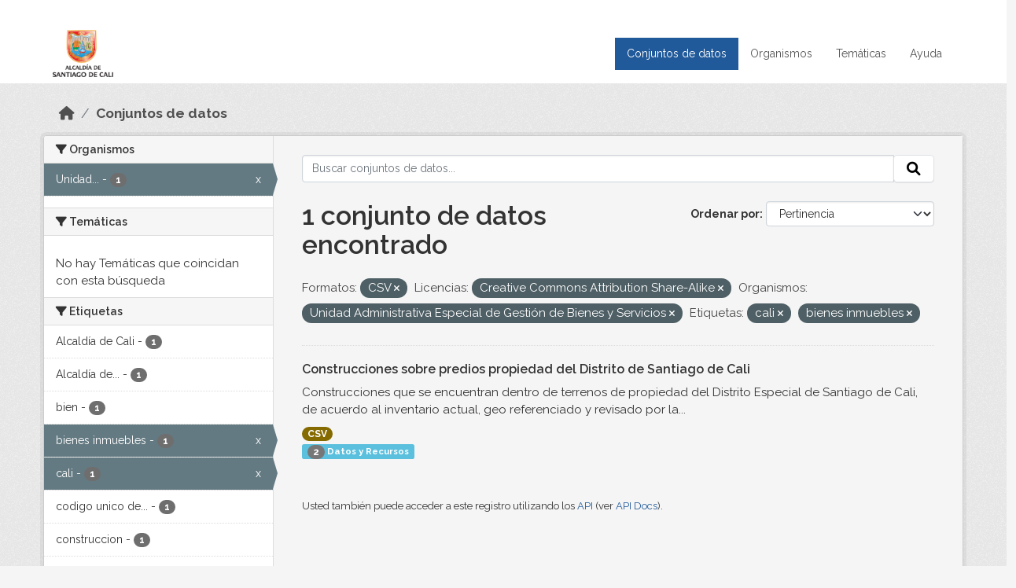

--- FILE ---
content_type: text/html; charset=utf-8
request_url: https://datos.cali.gov.co/dataset?res_format=CSV&license_id=cc-by-sa&organization=unidad-administrativa-especial-de-gestion-de-bienes-y-servicios&tags=cali&tags=bienes+inmuebles
body_size: 40020
content:
<!DOCTYPE html>
<!--[if IE 9]> <html lang="es" class="ie9"> <![endif]-->
<!--[if gt IE 8]><!--> <html lang="es"  > <!--<![endif]-->
  <head>
    <meta charset="utf-8" />
      <meta name="csrf_field_name" content="_csrf_token" />
      <meta name="_csrf_token" content="IjAxMTY1NDkxODEwODZhMDQyZGQyZTg2Yzc0MDRhMGNkMTU2YmU5NTgi.aW4T5A.cdswxGk2-tkXLWzXiH7-YZhVwSE" />

      <meta name="generator" content="ckan 2.10.4" />
      <meta name="viewport" content="width=device-width, initial-scale=1.0">
    <title>Conjunto de datos - Datos Abiertos Cali</title>

    
    
    <link rel="shortcut icon" href="/img/favicon.ico" />
    
    
        <!-- Google tag (gtag.js) -->
<script async src="https://www.googletagmanager.com/gtag/js?id=G-2GPXESL37B"></script>
<script>
 window.dataLayer = window.dataLayer || [];
 function gtag(){dataLayer.push(arguments);}

 gtag('set', 'linker', );
 gtag('js', new Date());

 gtag('config', 'G-2GPXESL37B', {
     anonymize_ip: true,
     linker: {
         domains: []
     }
 });
</script>
    

  
  
      
      
      
    
  
  

  


    
      
      
    

    
    <link href="/webassets/base/1c87a999_main.css" rel="stylesheet"/>
<link href="/webassets/webassets-external/57f7216b780409588d6765cfa4db3c8a_custom.css" rel="stylesheet"/>
<link href="/css/rating.css" rel="stylesheet"/>
<link href="/webassets/ckanext-activity/6ac15be0_activity.css" rel="stylesheet"/>
    
  </head>

  
  <body data-site-root="https://datos.cali.gov.co/" data-locale-root="https://datos.cali.gov.co/" >

    
    <div class="visually-hidden-focusable"><a href="#content">Skip to main content</a></div>
  

  
    

<header class="account-masthead">
  <div class="container">
    
    
    
  </div>
</header>

<header class="navbar navbar-expand-lg navbar-static-top masthead">
    
  <div class="container">
    <div class="row row-cols-md-2 w-100">
      <hgroup class="header-image navbar-left col">
        
        <a class="logo" href="/">
        <!--
          <img class="image-header" src="/img/lema-alcaldia-cali.png" alt="Datos Abiertos - Alcaldía de Santiago de Cali"
              title="Alcaldía de Santiago de Cali">
        -->
          <img class="image-header" src="/img/logo-alcaldia-cali.png" alt="Datos Abiertos - Alcaldía de Santiago de Cali"
              title="Alcaldía de Santiago de Cali">
          <span class="title-header sr-only">Datos Abiertos</span>
        </a>
        
      </hgroup>
      <di class="col text-end">
        <button class="navbar-toggler" type="button" data-bs-toggle="collapse" data-bs-target="#navbarSupportedContent" aria-controls="navbarSupportedContent" aria-expanded="false" aria-label="Toggle navigation">
          <span class="navbar-toggler-icon"></span>
        </button>
      </div>
      <!-- <div class="navbar-right">
        <button data-target="#main-navigation-toggle" data-toggle="collapse" class="navbar-toggle collapsed"
                type="button">
          <span class="fa fa-bars"></span>
        </button>
      </div> -->

      <div class="collapse navbar-collapse col justify-content-end" id="main-navigation-toggle">
        
        <nav class="section navigation">
          <ul class="navbar-nav me-auto mb-2 mb-lg-0">
            
            <li class="active"><a href="/dataset/">Conjuntos de datos</a></li><li><a href="/organization/">Organismos</a></li><li><a href="/group/">Temáticas</a></li><li><a href="/pages/ayuda">Ayuda</a></li>
            
          </ul>
        </nav>
         
        
        
      </div>
    </div>
  </div>
</header>

  
    <div class="main">
      <div id="content" class="container">
        
          
            <div class="flash-messages">
              
                
              
            </div>
          

          
            <div class="toolbar" role="navigation" aria-label="Miga de pan">
              
                
                  <ol class="breadcrumb">
                    
<li class="home"><a href="/" aria-label="Inicio"><i class="fa fa-home"></i><span> Inicio</span></a></li>
                    
  <li class="active"><a href="/dataset/">Conjuntos de datos</a></li>

                  </ol>
                
              
            </div>
          

          <div class="row wrapper">
            
            
            

            
              <aside class="secondary col-md-3">
                
                
  <div class="filters">
    <div>
      
        

    
    
	
	    
		<section class="module module-narrow module-shallow">
		    
			<h2 class="module-heading">
			    <i class="fa fa-filter"></i>
			    Organismos
			</h2>
		    
		    
			
			    
				<nav aria-label="Organismos">
				    <ul class="list-unstyled nav nav-simple nav-facet">
					
					    
					    
					    
					    
					    <li class="nav-item  active">
						<a href="/dataset/?res_format=CSV&amp;license_id=cc-by-sa&amp;tags=cali&amp;tags=bienes+inmuebles" title="Unidad Administrativa Especial de Gestión de Bienes y Servicios">
						    <span class="item-label">Unidad...</span>
						    <span class="hidden separator"> - </span>
						    <span class="item-count badge">1</span>
							<span class="facet-close">x</span>
						</a>
					    </li>
					
				    </ul>
				</nav>

				<p class="module-footer">
				    
					
				    
				</p>
			    
			
		    
		</section>
	    
	
    

      
        

    
    
	
	    
		<section class="module module-narrow module-shallow">
		    
			<h2 class="module-heading">
			    <i class="fa fa-filter"></i>
			    Temáticas
			</h2>
		    
		    
			
			    
				<p class="module-content empty">No hay Temáticas que coincidan con esta búsqueda</p>
			    
			
		    
		</section>
	    
	
    

      
        

    
    
	
	    
		<section class="module module-narrow module-shallow">
		    
			<h2 class="module-heading">
			    <i class="fa fa-filter"></i>
			    Etiquetas
			</h2>
		    
		    
			
			    
				<nav aria-label="Etiquetas">
				    <ul class="list-unstyled nav nav-simple nav-facet">
					
					    
					    
					    
					    
					    <li class="nav-item ">
						<a href="/dataset/?res_format=CSV&amp;license_id=cc-by-sa&amp;organization=unidad-administrativa-especial-de-gestion-de-bienes-y-servicios&amp;tags=cali&amp;tags=bienes+inmuebles&amp;tags=Alcald%C3%ADa+de+Cali" title="">
						    <span class="item-label">Alcaldía de Cali</span>
						    <span class="hidden separator"> - </span>
						    <span class="item-count badge">1</span>
							
						</a>
					    </li>
					
					    
					    
					    
					    
					    <li class="nav-item ">
						<a href="/dataset/?res_format=CSV&amp;license_id=cc-by-sa&amp;organization=unidad-administrativa-especial-de-gestion-de-bienes-y-servicios&amp;tags=cali&amp;tags=bienes+inmuebles&amp;tags=Alcald%C3%ADa+de+Santiago+de+Cali" title="Alcaldía de Santiago de Cali">
						    <span class="item-label">Alcaldía de...</span>
						    <span class="hidden separator"> - </span>
						    <span class="item-count badge">1</span>
							
						</a>
					    </li>
					
					    
					    
					    
					    
					    <li class="nav-item ">
						<a href="/dataset/?res_format=CSV&amp;license_id=cc-by-sa&amp;organization=unidad-administrativa-especial-de-gestion-de-bienes-y-servicios&amp;tags=cali&amp;tags=bienes+inmuebles&amp;tags=bien" title="">
						    <span class="item-label">bien</span>
						    <span class="hidden separator"> - </span>
						    <span class="item-count badge">1</span>
							
						</a>
					    </li>
					
					    
					    
					    
					    
					    <li class="nav-item  active">
						<a href="/dataset/?res_format=CSV&amp;license_id=cc-by-sa&amp;organization=unidad-administrativa-especial-de-gestion-de-bienes-y-servicios&amp;tags=cali" title="">
						    <span class="item-label">bienes inmuebles</span>
						    <span class="hidden separator"> - </span>
						    <span class="item-count badge">1</span>
							<span class="facet-close">x</span>
						</a>
					    </li>
					
					    
					    
					    
					    
					    <li class="nav-item  active">
						<a href="/dataset/?res_format=CSV&amp;license_id=cc-by-sa&amp;organization=unidad-administrativa-especial-de-gestion-de-bienes-y-servicios&amp;tags=bienes+inmuebles" title="">
						    <span class="item-label">cali</span>
						    <span class="hidden separator"> - </span>
						    <span class="item-count badge">1</span>
							<span class="facet-close">x</span>
						</a>
					    </li>
					
					    
					    
					    
					    
					    <li class="nav-item ">
						<a href="/dataset/?res_format=CSV&amp;license_id=cc-by-sa&amp;organization=unidad-administrativa-especial-de-gestion-de-bienes-y-servicios&amp;tags=cali&amp;tags=bienes+inmuebles&amp;tags=codigo+unico+de+construccion" title="codigo unico de construccion">
						    <span class="item-label">codigo unico de...</span>
						    <span class="hidden separator"> - </span>
						    <span class="item-count badge">1</span>
							
						</a>
					    </li>
					
					    
					    
					    
					    
					    <li class="nav-item ">
						<a href="/dataset/?res_format=CSV&amp;license_id=cc-by-sa&amp;organization=unidad-administrativa-especial-de-gestion-de-bienes-y-servicios&amp;tags=cali&amp;tags=bienes+inmuebles&amp;tags=construccion" title="">
						    <span class="item-label">construccion</span>
						    <span class="hidden separator"> - </span>
						    <span class="item-count badge">1</span>
							
						</a>
					    </li>
					
					    
					    
					    
					    
					    <li class="nav-item ">
						<a href="/dataset/?res_format=CSV&amp;license_id=cc-by-sa&amp;organization=unidad-administrativa-especial-de-gestion-de-bienes-y-servicios&amp;tags=cali&amp;tags=bienes+inmuebles&amp;tags=predios" title="">
						    <span class="item-label">predios</span>
						    <span class="hidden separator"> - </span>
						    <span class="item-count badge">1</span>
							
						</a>
					    </li>
					
					    
					    
					    
					    
					    <li class="nav-item ">
						<a href="/dataset/?res_format=CSV&amp;license_id=cc-by-sa&amp;organization=unidad-administrativa-especial-de-gestion-de-bienes-y-servicios&amp;tags=cali&amp;tags=bienes+inmuebles&amp;tags=propiedad" title="">
						    <span class="item-label">propiedad</span>
						    <span class="hidden separator"> - </span>
						    <span class="item-count badge">1</span>
							
						</a>
					    </li>
					
					    
					    
					    
					    
					    <li class="nav-item ">
						<a href="/dataset/?res_format=CSV&amp;license_id=cc-by-sa&amp;organization=unidad-administrativa-especial-de-gestion-de-bienes-y-servicios&amp;tags=cali&amp;tags=bienes+inmuebles&amp;tags=SIBICA" title="">
						    <span class="item-label">SIBICA</span>
						    <span class="hidden separator"> - </span>
						    <span class="item-count badge">1</span>
							
						</a>
					    </li>
					
				    </ul>
				</nav>

				<p class="module-footer">
				    
					
					    <a href="/dataset/?res_format=CSV&amp;license_id=cc-by-sa&amp;organization=unidad-administrativa-especial-de-gestion-de-bienes-y-servicios&amp;tags=cali&amp;tags=bienes+inmuebles&amp;_tags_limit=0" class="read-more">Mostrar Más Etiquetas</a>
					
				    
				</p>
			    
			
		    
		</section>
	    
	
    

      
        

    
    
	
	    
		<section class="module module-narrow module-shallow">
		    
			<h2 class="module-heading">
			    <i class="fa fa-filter"></i>
			    Formatos
			</h2>
		    
		    
			
			    
				<nav aria-label="Formatos">
				    <ul class="list-unstyled nav nav-simple nav-facet">
					
					    
					    
					    
					    
					    <li class="nav-item  active">
						<a href="/dataset/?license_id=cc-by-sa&amp;organization=unidad-administrativa-especial-de-gestion-de-bienes-y-servicios&amp;tags=cali&amp;tags=bienes+inmuebles" title="">
						    <span class="item-label">CSV</span>
						    <span class="hidden separator"> - </span>
						    <span class="item-count badge">1</span>
							<span class="facet-close">x</span>
						</a>
					    </li>
					
				    </ul>
				</nav>

				<p class="module-footer">
				    
					
				    
				</p>
			    
			
		    
		</section>
	    
	
    

      
        

    
    
	
	    
		<section class="module module-narrow module-shallow">
		    
			<h2 class="module-heading">
			    <i class="fa fa-filter"></i>
			    Licencias
			</h2>
		    
		    
			
			    
				<nav aria-label="Licencias">
				    <ul class="list-unstyled nav nav-simple nav-facet">
					
					    
					    
					    
					    
					    <li class="nav-item  active">
						<a href="/dataset/?res_format=CSV&amp;organization=unidad-administrativa-especial-de-gestion-de-bienes-y-servicios&amp;tags=cali&amp;tags=bienes+inmuebles" title="Creative Commons Attribution Share-Alike">
						    <span class="item-label">Creative Commons...</span>
						    <span class="hidden separator"> - </span>
						    <span class="item-count badge">1</span>
							<span class="facet-close">x</span>
						</a>
					    </li>
					
				    </ul>
				</nav>

				<p class="module-footer">
				    
					
				    
				</p>
			    
			
		    
		</section>
	    
	
    

      
    </div>
    <a class="close no-text hide-filters"><i class="fa fa-times-circle"></i><span class="text">close</span></a>
  </div>

              </aside>
            

            
              <div class="primary col-md-9 col-xs-12" role="main">
                
                
  <section class="module">
    <div class="module-content">
      
        
      
      
    
    
    







<form id="dataset-search-form" class="search-form" method="get" data-module="select-switch">

  
    <div class="input-group search-input-group">
      <input aria-label="Buscar conjuntos de datos..." id="field-giant-search" type="text" class="form-control input-lg" name="q" value="" autocomplete="off" placeholder="Buscar conjuntos de datos...">
      
      <span class="input-group-btn">
        <button class="btn btn-default btn-lg" type="submit" value="search" aria-label="Enviar">
          <i class="fa fa-search"></i>
        </button>
      </span>
      
    </div>
  

  
    <span>






<input type="hidden" name="res_format" value="CSV" />





<input type="hidden" name="license_id" value="cc-by-sa" />





<input type="hidden" name="organization" value="unidad-administrativa-especial-de-gestion-de-bienes-y-servicios" />





<input type="hidden" name="tags" value="cali" />





<input type="hidden" name="tags" value="bienes inmuebles" />



</span>
  

  
    
      <div class="form-group control-order-by">
        <label for="field-order-by">Ordenar por</label>
        <select id="field-order-by" name="sort" class="form-control form-select">
          
            
              <option value="score desc, metadata_modified desc" selected="selected">Pertinencia</option>
            
          
            
              <option value="title_string asc">Nombre Ascendente</option>
            
          
            
              <option value="title_string desc">Nombre Descendente</option>
            
          
            
          
            
          
            
              <option value="metadata_modified desc">Última modificación</option>
            
          
            
          
        </select>
        
        <button class="btn btn-default js-hide" type="submit">Ir</button>
        
      </div>
    
  

  
    
      <h1>

  
  
  
  

1 conjunto de datos encontrado</h1>
    
  

  
    
      <p class="filter-list">
        
          
          <span class="facet">Formatos:</span>
          
            <span class="filtered pill">CSV
              <a href="/dataset/?license_id=cc-by-sa&amp;organization=unidad-administrativa-especial-de-gestion-de-bienes-y-servicios&amp;tags=cali&amp;tags=bienes+inmuebles" class="remove" title="Quitar"><i class="fa fa-times"></i></a>
            </span>
          
        
          
          <span class="facet">Licencias:</span>
          
            <span class="filtered pill">Creative Commons Attribution Share-Alike
              <a href="/dataset/?res_format=CSV&amp;organization=unidad-administrativa-especial-de-gestion-de-bienes-y-servicios&amp;tags=cali&amp;tags=bienes+inmuebles" class="remove" title="Quitar"><i class="fa fa-times"></i></a>
            </span>
          
        
          
          <span class="facet">Organismos:</span>
          
            <span class="filtered pill">Unidad Administrativa Especial de Gestión de Bienes y Servicios
              <a href="/dataset/?res_format=CSV&amp;license_id=cc-by-sa&amp;tags=cali&amp;tags=bienes+inmuebles" class="remove" title="Quitar"><i class="fa fa-times"></i></a>
            </span>
          
        
          
          <span class="facet">Etiquetas:</span>
          
            <span class="filtered pill">cali
              <a href="/dataset/?res_format=CSV&amp;license_id=cc-by-sa&amp;organization=unidad-administrativa-especial-de-gestion-de-bienes-y-servicios&amp;tags=bienes+inmuebles" class="remove" title="Quitar"><i class="fa fa-times"></i></a>
            </span>
          
            <span class="filtered pill">bienes inmuebles
              <a href="/dataset/?res_format=CSV&amp;license_id=cc-by-sa&amp;organization=unidad-administrativa-especial-de-gestion-de-bienes-y-servicios&amp;tags=cali" class="remove" title="Quitar"><i class="fa fa-times"></i></a>
            </span>
          
        
      </p>
      <a class="show-filters btn btn-default">Filtrar Resultados</a>
    
  

</form>





      
        

  
    <ul class="dataset-list list-unstyled">
    	
	      
	        






  <li class="dataset-item">
    

      <div class="dataset-content">
        
          <h2 class="dataset-heading">
            
              
            
            
<a href="/dataset/construcciones-sobre-predios-propiedad-del-distrito-de-santiago-de-cali" title="Construcciones sobre predios propiedad del Distrito de Santiago de Cali">
  Construcciones sobre predios propiedad del Distrito de Santiago de Cali
</a>

            
              
              
            
          </h2>
        
        
          
            <div>Construcciones que se encuentran dentro de terrenos de propiedad del Distrito Especial de Santiago de Cali, de acuerdo al inventario actual, geo referenciado y revisado por la...</div>
          
        
      </div>
      
        
          
            <ul class="dataset-resources list-unstyled">
              
                
                <li>
                  <a href="/dataset/construcciones-sobre-predios-propiedad-del-distrito-de-santiago-de-cali" class="badge badge-default" data-format="csv">CSV</a>
                </li>
                
              
            </ul>
          
        
      
    
<div class="label label-info">
  <span class="item-count badge">2</span> Datos y Recursos
</div>

  </li>

	      
	    
    </ul>
  

      
    </div>

    
      
    
  </section>

  
    <section class="module">
      <div class="module-content">
        
          <small>
            
            
            
          Usted también puede acceder a este registro utilizando los <a href="/api/3">API</a> (ver <a href="http://docs.ckan.org/en/2.10/api/">API Docs</a>).
          </small>
        
      </div>
    </section>
  

              </div>
            
          </div>
        
      </div>
    </div>
  
    <footer class="site-footer">
  <div class="container">
    <div class="row">
      <div class="contact col-md-12 wow fadeInUp animated">
        <h2 class="title-section">Contáctenos</h2>
        <div class="row">
          <div class="info-container col-md-6">
            <div class="info place">
              <span>Dirección:</span> Centro Administrativo Municipal (CAM) Avenida 2 Norte #10 - 70. Cali - Valle del
              Cauca - Colombia.
            </div>
            <div class="info clock">
              <span>Horario atención:</span> lunes a viernes de 8 am a 12 pm y de 2 pm a 5 pm.
            </div>
            <div class="info clock">
              <a href="http://www.cali.gov.co/publicaciones/43/oficina_de_atencin_al_ciudadano/"> Atención al
                ciudadano </a>
            </div>
            <div class="info directory">
              <a href="http://www.cali.gov.co/directorio/">Directorio dependencias</a>
            </div>
          </div>
          <div class="info-container col-md-6 wow fadeInUp animated">
            <div class="info phone">
              <span>Linea Nacional:</span> 01 8000 222 195
            </div>
            <div class="info phone">
              <span>Lineas Locales:</span> 195 - (57+2) 887 9020
            </div>
            <div class="info email">
              <span>Email:</span> <a href="mailto:contactenos@cali.gov.co" title="Alcaldía de Santiago de Cali">contactenos@cali.gov.co</a>
            </div>
            <div class="info email">
              <span>Notificaciones Judiciales:</span> <a href="mailto:notificacionesjudiciales@cali.gov.co"
                                                        title="Alcaldía de Santiago de Cali">notificacionesjudiciales@cali.gov.co</a>
            </div>
          </div>
        </div> <!-- FIN ROW -->
      </div>
    </div> <!-- FIN ROW -->
  </div>

  <div class="copyright">
    <div class="container">
      
      <div class="row">
        <div class="col-md-8 footer-links">
          
          <ul class="list-unstyled">
            
            <li><a href="/about">Acerca de Datos Abiertos Cali</a>
            </li>
            
          </ul>
          <ul class="list-unstyled">
            
            
            <li><a href="http://docs.ckan.org/en/2.10/api/">API CKAN</a></li>
            <li><a href="http://www.ckan.org/">CKAN Association</a></li>
            <li><a href="http://www.opendefinition.org/okd/"><img
                src="/base/images/od_80x15_blue.png" alt="Open Data"></a></li>
            
          </ul>
          
        </div>
        <div class="col-md-4 attribution">
          
          <p><strong>Gestionado con </strong> <a class="hide-text ckan-footer-logo" href="http://ckan.org">CKAN</a>
          <!-- <a class="hide-text nexura-footer-logo" href="http://www.nexura.com/" title="Nexura Internacional">Nexura</a> -->
          </p>
          
          
          
<form class="lang-select" action="/util/redirect" data-module="select-switch" method="POST">
  
<input type="hidden" name="_csrf_token" value="IjAxMTY1NDkxODEwODZhMDQyZGQyZTg2Yzc0MDRhMGNkMTU2YmU5NTgi.aW4T5A.cdswxGk2-tkXLWzXiH7-YZhVwSE"/> 
  <div class="form-group">
    <label for="field-lang-select">Idioma</label>
    <select id="field-lang-select" name="url" data-module="autocomplete" data-module-dropdown-class="lang-dropdown" data-module-container-class="lang-container">
      
        <option value="/es/dataset?res_format=CSV&amp;license_id=cc-by-sa&amp;organization=unidad-administrativa-especial-de-gestion-de-bienes-y-servicios&amp;tags=cali&amp;tags=bienes+inmuebles" selected="selected">
          español
        </option>
      
        <option value="/en/dataset?res_format=CSV&amp;license_id=cc-by-sa&amp;organization=unidad-administrativa-especial-de-gestion-de-bienes-y-servicios&amp;tags=cali&amp;tags=bienes+inmuebles" >
          English
        </option>
      
        <option value="/pt_BR/dataset?res_format=CSV&amp;license_id=cc-by-sa&amp;organization=unidad-administrativa-especial-de-gestion-de-bienes-y-servicios&amp;tags=cali&amp;tags=bienes+inmuebles" >
          português (Brasil)
        </option>
      
        <option value="/ja/dataset?res_format=CSV&amp;license_id=cc-by-sa&amp;organization=unidad-administrativa-especial-de-gestion-de-bienes-y-servicios&amp;tags=cali&amp;tags=bienes+inmuebles" >
          日本語
        </option>
      
        <option value="/it/dataset?res_format=CSV&amp;license_id=cc-by-sa&amp;organization=unidad-administrativa-especial-de-gestion-de-bienes-y-servicios&amp;tags=cali&amp;tags=bienes+inmuebles" >
          italiano
        </option>
      
        <option value="/cs_CZ/dataset?res_format=CSV&amp;license_id=cc-by-sa&amp;organization=unidad-administrativa-especial-de-gestion-de-bienes-y-servicios&amp;tags=cali&amp;tags=bienes+inmuebles" >
          čeština (Česko)
        </option>
      
        <option value="/ca/dataset?res_format=CSV&amp;license_id=cc-by-sa&amp;organization=unidad-administrativa-especial-de-gestion-de-bienes-y-servicios&amp;tags=cali&amp;tags=bienes+inmuebles" >
          català
        </option>
      
        <option value="/fr/dataset?res_format=CSV&amp;license_id=cc-by-sa&amp;organization=unidad-administrativa-especial-de-gestion-de-bienes-y-servicios&amp;tags=cali&amp;tags=bienes+inmuebles" >
          français
        </option>
      
        <option value="/el/dataset?res_format=CSV&amp;license_id=cc-by-sa&amp;organization=unidad-administrativa-especial-de-gestion-de-bienes-y-servicios&amp;tags=cali&amp;tags=bienes+inmuebles" >
          Ελληνικά
        </option>
      
        <option value="/sv/dataset?res_format=CSV&amp;license_id=cc-by-sa&amp;organization=unidad-administrativa-especial-de-gestion-de-bienes-y-servicios&amp;tags=cali&amp;tags=bienes+inmuebles" >
          svenska
        </option>
      
        <option value="/sr/dataset?res_format=CSV&amp;license_id=cc-by-sa&amp;organization=unidad-administrativa-especial-de-gestion-de-bienes-y-servicios&amp;tags=cali&amp;tags=bienes+inmuebles" >
          српски
        </option>
      
        <option value="/no/dataset?res_format=CSV&amp;license_id=cc-by-sa&amp;organization=unidad-administrativa-especial-de-gestion-de-bienes-y-servicios&amp;tags=cali&amp;tags=bienes+inmuebles" >
          norsk
        </option>
      
        <option value="/sk/dataset?res_format=CSV&amp;license_id=cc-by-sa&amp;organization=unidad-administrativa-especial-de-gestion-de-bienes-y-servicios&amp;tags=cali&amp;tags=bienes+inmuebles" >
          slovenčina
        </option>
      
        <option value="/fi/dataset?res_format=CSV&amp;license_id=cc-by-sa&amp;organization=unidad-administrativa-especial-de-gestion-de-bienes-y-servicios&amp;tags=cali&amp;tags=bienes+inmuebles" >
          suomi
        </option>
      
        <option value="/ru/dataset?res_format=CSV&amp;license_id=cc-by-sa&amp;organization=unidad-administrativa-especial-de-gestion-de-bienes-y-servicios&amp;tags=cali&amp;tags=bienes+inmuebles" >
          русский
        </option>
      
        <option value="/de/dataset?res_format=CSV&amp;license_id=cc-by-sa&amp;organization=unidad-administrativa-especial-de-gestion-de-bienes-y-servicios&amp;tags=cali&amp;tags=bienes+inmuebles" >
          Deutsch
        </option>
      
        <option value="/pl/dataset?res_format=CSV&amp;license_id=cc-by-sa&amp;organization=unidad-administrativa-especial-de-gestion-de-bienes-y-servicios&amp;tags=cali&amp;tags=bienes+inmuebles" >
          polski
        </option>
      
        <option value="/nl/dataset?res_format=CSV&amp;license_id=cc-by-sa&amp;organization=unidad-administrativa-especial-de-gestion-de-bienes-y-servicios&amp;tags=cali&amp;tags=bienes+inmuebles" >
          Nederlands
        </option>
      
        <option value="/bg/dataset?res_format=CSV&amp;license_id=cc-by-sa&amp;organization=unidad-administrativa-especial-de-gestion-de-bienes-y-servicios&amp;tags=cali&amp;tags=bienes+inmuebles" >
          български
        </option>
      
        <option value="/ko_KR/dataset?res_format=CSV&amp;license_id=cc-by-sa&amp;organization=unidad-administrativa-especial-de-gestion-de-bienes-y-servicios&amp;tags=cali&amp;tags=bienes+inmuebles" >
          한국어 (대한민국)
        </option>
      
        <option value="/hu/dataset?res_format=CSV&amp;license_id=cc-by-sa&amp;organization=unidad-administrativa-especial-de-gestion-de-bienes-y-servicios&amp;tags=cali&amp;tags=bienes+inmuebles" >
          magyar
        </option>
      
        <option value="/sl/dataset?res_format=CSV&amp;license_id=cc-by-sa&amp;organization=unidad-administrativa-especial-de-gestion-de-bienes-y-servicios&amp;tags=cali&amp;tags=bienes+inmuebles" >
          slovenščina
        </option>
      
        <option value="/lv/dataset?res_format=CSV&amp;license_id=cc-by-sa&amp;organization=unidad-administrativa-especial-de-gestion-de-bienes-y-servicios&amp;tags=cali&amp;tags=bienes+inmuebles" >
          latviešu
        </option>
      
        <option value="/id/dataset?res_format=CSV&amp;license_id=cc-by-sa&amp;organization=unidad-administrativa-especial-de-gestion-de-bienes-y-servicios&amp;tags=cali&amp;tags=bienes+inmuebles" >
          Indonesia
        </option>
      
        <option value="/ro/dataset?res_format=CSV&amp;license_id=cc-by-sa&amp;organization=unidad-administrativa-especial-de-gestion-de-bienes-y-servicios&amp;tags=cali&amp;tags=bienes+inmuebles" >
          română
        </option>
      
        <option value="/lt/dataset?res_format=CSV&amp;license_id=cc-by-sa&amp;organization=unidad-administrativa-especial-de-gestion-de-bienes-y-servicios&amp;tags=cali&amp;tags=bienes+inmuebles" >
          lietuvių
        </option>
      
        <option value="/bs/dataset?res_format=CSV&amp;license_id=cc-by-sa&amp;organization=unidad-administrativa-especial-de-gestion-de-bienes-y-servicios&amp;tags=cali&amp;tags=bienes+inmuebles" >
          bosanski
        </option>
      
        <option value="/hr/dataset?res_format=CSV&amp;license_id=cc-by-sa&amp;organization=unidad-administrativa-especial-de-gestion-de-bienes-y-servicios&amp;tags=cali&amp;tags=bienes+inmuebles" >
          hrvatski
        </option>
      
        <option value="/gl/dataset?res_format=CSV&amp;license_id=cc-by-sa&amp;organization=unidad-administrativa-especial-de-gestion-de-bienes-y-servicios&amp;tags=cali&amp;tags=bienes+inmuebles" >
          galego
        </option>
      
        <option value="/tl/dataset?res_format=CSV&amp;license_id=cc-by-sa&amp;organization=unidad-administrativa-especial-de-gestion-de-bienes-y-servicios&amp;tags=cali&amp;tags=bienes+inmuebles" >
          Filipino (Pilipinas)
        </option>
      
        <option value="/is/dataset?res_format=CSV&amp;license_id=cc-by-sa&amp;organization=unidad-administrativa-especial-de-gestion-de-bienes-y-servicios&amp;tags=cali&amp;tags=bienes+inmuebles" >
          íslenska
        </option>
      
        <option value="/zh_Hans_CN/dataset?res_format=CSV&amp;license_id=cc-by-sa&amp;organization=unidad-administrativa-especial-de-gestion-de-bienes-y-servicios&amp;tags=cali&amp;tags=bienes+inmuebles" >
          中文 (简体, 中国)
        </option>
      
        <option value="/he/dataset?res_format=CSV&amp;license_id=cc-by-sa&amp;organization=unidad-administrativa-especial-de-gestion-de-bienes-y-servicios&amp;tags=cali&amp;tags=bienes+inmuebles" >
          עברית
        </option>
      
        <option value="/th/dataset?res_format=CSV&amp;license_id=cc-by-sa&amp;organization=unidad-administrativa-especial-de-gestion-de-bienes-y-servicios&amp;tags=cali&amp;tags=bienes+inmuebles" >
          ไทย
        </option>
      
        <option value="/en_AU/dataset?res_format=CSV&amp;license_id=cc-by-sa&amp;organization=unidad-administrativa-especial-de-gestion-de-bienes-y-servicios&amp;tags=cali&amp;tags=bienes+inmuebles" >
          English (Australia)
        </option>
      
        <option value="/es_AR/dataset?res_format=CSV&amp;license_id=cc-by-sa&amp;organization=unidad-administrativa-especial-de-gestion-de-bienes-y-servicios&amp;tags=cali&amp;tags=bienes+inmuebles" >
          español (Argentina)
        </option>
      
        <option value="/mn_MN/dataset?res_format=CSV&amp;license_id=cc-by-sa&amp;organization=unidad-administrativa-especial-de-gestion-de-bienes-y-servicios&amp;tags=cali&amp;tags=bienes+inmuebles" >
          монгол (Монгол)
        </option>
      
        <option value="/da_DK/dataset?res_format=CSV&amp;license_id=cc-by-sa&amp;organization=unidad-administrativa-especial-de-gestion-de-bienes-y-servicios&amp;tags=cali&amp;tags=bienes+inmuebles" >
          dansk (Danmark)
        </option>
      
        <option value="/en_GB/dataset?res_format=CSV&amp;license_id=cc-by-sa&amp;organization=unidad-administrativa-especial-de-gestion-de-bienes-y-servicios&amp;tags=cali&amp;tags=bienes+inmuebles" >
          English (United Kingdom)
        </option>
      
        <option value="/nb_NO/dataset?res_format=CSV&amp;license_id=cc-by-sa&amp;organization=unidad-administrativa-especial-de-gestion-de-bienes-y-servicios&amp;tags=cali&amp;tags=bienes+inmuebles" >
          norsk bokmål (Norge)
        </option>
      
        <option value="/am/dataset?res_format=CSV&amp;license_id=cc-by-sa&amp;organization=unidad-administrativa-especial-de-gestion-de-bienes-y-servicios&amp;tags=cali&amp;tags=bienes+inmuebles" >
          አማርኛ
        </option>
      
        <option value="/pt_PT/dataset?res_format=CSV&amp;license_id=cc-by-sa&amp;organization=unidad-administrativa-especial-de-gestion-de-bienes-y-servicios&amp;tags=cali&amp;tags=bienes+inmuebles" >
          português (Portugal)
        </option>
      
        <option value="/mk/dataset?res_format=CSV&amp;license_id=cc-by-sa&amp;organization=unidad-administrativa-especial-de-gestion-de-bienes-y-servicios&amp;tags=cali&amp;tags=bienes+inmuebles" >
          македонски
        </option>
      
        <option value="/my_MM/dataset?res_format=CSV&amp;license_id=cc-by-sa&amp;organization=unidad-administrativa-especial-de-gestion-de-bienes-y-servicios&amp;tags=cali&amp;tags=bienes+inmuebles" >
          မြန်မာ (မြန်မာ)
        </option>
      
        <option value="/sq/dataset?res_format=CSV&amp;license_id=cc-by-sa&amp;organization=unidad-administrativa-especial-de-gestion-de-bienes-y-servicios&amp;tags=cali&amp;tags=bienes+inmuebles" >
          shqip
        </option>
      
        <option value="/fa_IR/dataset?res_format=CSV&amp;license_id=cc-by-sa&amp;organization=unidad-administrativa-especial-de-gestion-de-bienes-y-servicios&amp;tags=cali&amp;tags=bienes+inmuebles" >
          فارسی (ایران)
        </option>
      
        <option value="/tr/dataset?res_format=CSV&amp;license_id=cc-by-sa&amp;organization=unidad-administrativa-especial-de-gestion-de-bienes-y-servicios&amp;tags=cali&amp;tags=bienes+inmuebles" >
          Türkçe
        </option>
      
        <option value="/sr_Latn/dataset?res_format=CSV&amp;license_id=cc-by-sa&amp;organization=unidad-administrativa-especial-de-gestion-de-bienes-y-servicios&amp;tags=cali&amp;tags=bienes+inmuebles" >
          srpski (latinica)
        </option>
      
        <option value="/uk/dataset?res_format=CSV&amp;license_id=cc-by-sa&amp;organization=unidad-administrativa-especial-de-gestion-de-bienes-y-servicios&amp;tags=cali&amp;tags=bienes+inmuebles" >
          українська
        </option>
      
        <option value="/km/dataset?res_format=CSV&amp;license_id=cc-by-sa&amp;organization=unidad-administrativa-especial-de-gestion-de-bienes-y-servicios&amp;tags=cali&amp;tags=bienes+inmuebles" >
          ខ្មែរ
        </option>
      
        <option value="/vi/dataset?res_format=CSV&amp;license_id=cc-by-sa&amp;organization=unidad-administrativa-especial-de-gestion-de-bienes-y-servicios&amp;tags=cali&amp;tags=bienes+inmuebles" >
          Tiếng Việt
        </option>
      
        <option value="/ar/dataset?res_format=CSV&amp;license_id=cc-by-sa&amp;organization=unidad-administrativa-especial-de-gestion-de-bienes-y-servicios&amp;tags=cali&amp;tags=bienes+inmuebles" >
          العربية
        </option>
      
        <option value="/ne/dataset?res_format=CSV&amp;license_id=cc-by-sa&amp;organization=unidad-administrativa-especial-de-gestion-de-bienes-y-servicios&amp;tags=cali&amp;tags=bienes+inmuebles" >
          नेपाली
        </option>
      
        <option value="/zh_Hant_TW/dataset?res_format=CSV&amp;license_id=cc-by-sa&amp;organization=unidad-administrativa-especial-de-gestion-de-bienes-y-servicios&amp;tags=cali&amp;tags=bienes+inmuebles" >
          中文 (繁體, 台灣)
        </option>
      
        <option value="/eu/dataset?res_format=CSV&amp;license_id=cc-by-sa&amp;organization=unidad-administrativa-especial-de-gestion-de-bienes-y-servicios&amp;tags=cali&amp;tags=bienes+inmuebles" >
          euskara
        </option>
      
        <option value="/uk_UA/dataset?res_format=CSV&amp;license_id=cc-by-sa&amp;organization=unidad-administrativa-especial-de-gestion-de-bienes-y-servicios&amp;tags=cali&amp;tags=bienes+inmuebles" >
          українська (Україна)
        </option>
      
    </select>
  </div>
  <button class="btn btn-default d-none " type="submit">Ir</button>
</form>


          
        </div>
      </div>
      
    </div>
  </div> <!-- FIN COPYRIGHT -->

</footer>


<link rel="stylesheet" href="https://calivirtual.net/chat/v22102021/vista/css/estilos_datos.css">
<script src="https://calivirtual.net/chat/v22102021/vista/js/function_datos.js"></script>    

<button class="boton-chat boton-chat-animated" id="boton-chat" onclick="chat_abrir()">
    <img src="https://calivirtual.net/chat/v22102021/vista/img/chat.png" alt="">
</button>

<div class="contenedor-chat" id="contenedor-chat">
    <div class="chat-head">
        <p>Bienvenido al servicio ChatBox de datos abiertos Cali</p>
        <button class="chat-boton-cerrar" onclick="chat_cerrar()">
            <i class="">&times;</i>
        </button>
    </div>

    <div class="chat-body-inicio" id="chat-body"></div>

    <div class="chat-mensaje" id=chat-mensaje>
        <div class="row">
            <div class="col-sm-12">
                <form action="javascript: chat_mensaje()">
                    <div class="form-group">
                        <div class="input-group">
                            <input type="text" class="form-control" name="chat-texto" id="chat-texto" onkeypress="return soloNumeros(event)" placeholder="Escriba aqui" autocomplete="off" required>
                            <div class="input-group-btn">
                                <button class="btn chat-btn-enviar" type="submit">
                                    <i class="glyphicon glyphicon-send"></i>
                                </button>
                            </div>
                        </div>
                    </div>
                </form>
            </div>
        </div>
    </div>
</div>

<div class="chat-ventana-multimedia" id="chat-ventana-multimedia">
    <img src="" alt="" id="chat-multimedia">
    <br><br>
    <button class="btn btn-danger" style="float: right" onclick="ocultar('chat-ventana-multimedia')">Cerrar</button>
</div>
  
  
  
  
  
  
    
    
    
        
        
        <div class="js-hide" data-module="google-analytics"
             data-module-googleanalytics_resource_prefix="/downloads/">
        </div>
    


  

      

    
    
    <link href="/webassets/vendor/d05bf0e7_fontawesome.css" rel="stylesheet"/>
<link href="/css/rating.css" rel="stylesheet"/>
<link href="/webassets/vendor/f3b8236b_select2.css" rel="stylesheet"/>
    <script src="/webassets/vendor/8c3c143a_jquery.js" type="text/javascript"></script>
<script src="/webassets/vendor/5027b870_vendor.js" type="text/javascript"></script>
<script src="/webassets/vendor/6d1ad7e6_bootstrap.js" type="text/javascript"></script>
<script src="/webassets/base/6fddaa3f_main.js" type="text/javascript"></script>
<script src="/webassets/base/0d750fad_ckan.js" type="text/javascript"></script>
<script src="/webassets/ckanext-googleanalytics/event_tracking.js?c4ef09be" type="text/javascript"></script>
<script src="/webassets/activity/0fdb5ee0_activity.js" type="text/javascript"></script>
  </body>
</html>